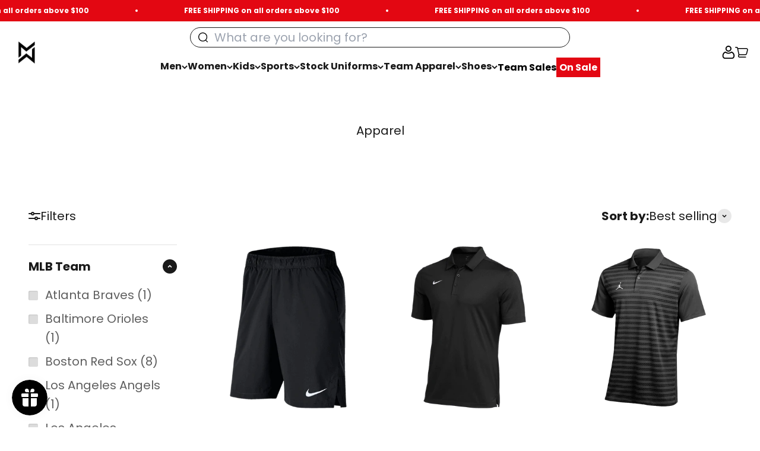

--- FILE ---
content_type: text/css
request_url: https://midwaysports.com/cdn/shop/t/141/assets/product-card-custom.css?v=7391500608817273651751291570
body_size: -650
content:
/*!***********************************************************************************************************************************************************************************************************************************!*\
  !*** css ./node_modules/css-loader/dist/cjs.js??ruleSet[1].rules[1].use[1]!./node_modules/postcss-loader/dist/cjs.js!./node_modules/sass-loader/dist/cjs.js??ruleSet[1].rules[1].use[3]!./scss/sections/product-card-custom.scss ***!
  \***********************************************************************************************************************************************************************************************************************************/
.product-rating__wrapper {
  display: -webkit-box;
  display: -ms-flexbox;
  display: flex;
  gap: 5px;
}
.product-rating__review-count {
  font-size: 12px;
}


--- FILE ---
content_type: text/css
request_url: https://midwaysports.com/cdn/shop/t/141/assets/contact-us.css?v=178062869758037943851751291570
body_size: -156
content:
.section-blends .text-icon-wrapper{display:flex;justify-content:center;column-gap:17px;align-self:flex-start}.bg-custom .icon-part-wrap{display:flex;justify-content:center}.section-blends .text-with-icons__item{background:#f3f3f3;padding:48px 50px 43px;height:100%}.section-blends .image-part-wrap .button{padding:11px 66px}.section-blends .image-part-wrap a{margin-right:4px}.section-blends .image-part-wrap{margin-top:0!important;text-align:left}.multi-column img{width:42px;max-width:42px;object-fit:contain;margin:0}.multi-column .text-start a:hover{background-size:0 5px}.multi-column .text-start a{background:linear-gradient(to right,currentColor,currentColor) 0 min(100%,1.35em) / 100% 5px no-repeat}@media (min-width:699px){.section-blends .image-part-wrap h5{font-size:28px}}@media screen and (min-width: 700px){.input-row{grid-template-columns:repeat(1,minmax(0,1fr))}}@media (max-width:698px){.section-blends .image-part-wrap .button{padding:11px 53px}.section-blends .image-part-wrap h5{font-size:21px}}@media (min-width:698px) and (max-width:1000px){.section-blends .text-with-icons__list{display:grid;gap:15px!important}.section-blends .image-part-wrap h5{font-size:25px}}@media (max-width:374px){.section-blends .text-with-icons__item{padding:48px 26px 43px}}.section-header,.multi-column__item{flex-direction:row;display:flex;column-gap:7px}.section-stack .text-with-icons{justify-content:unset}@media (min-width:1430px){.section-stack .text-with-icons .text-with-icons__list{display:flex;grid-template-columns:repeat(2,1fr)}.text-with-icons__item.snap-center{width:50%}}
/*# sourceMappingURL=/cdn/shop/t/141/assets/contact-us.css.map?v=178062869758037943851751291570 */


--- FILE ---
content_type: text/javascript
request_url: https://midwaysports.com/cdn/shop/t/141/assets/global.js?v=178636909063982826611751291570
body_size: 426
content:
(()=>{"use strict";var __webpack_modules__={"./js/sections/global.js":(__unused_webpack_module,__unused_webpack___webpack_exports__,__webpack_require__2)=>{var lazysizes__WEBPACK_IMPORTED_MODULE_0__=__webpack_require__2("./node_modules/lazysizes/lazysizes.js"),lazysizes__WEBPACK_IMPORTED_MODULE_0___default=__webpack_require__2.n(lazysizes__WEBPACK_IMPORTED_MODULE_0__),lazysizes_plugins_object_fit_ls_object_fit__WEBPACK_IMPORTED_MODULE_1__=__webpack_require__2("./node_modules/lazysizes/plugins/object-fit/ls.object-fit.js"),lazysizes_plugins_object_fit_ls_object_fit__WEBPACK_IMPORTED_MODULE_1___default=__webpack_require__2.n(lazysizes_plugins_object_fit_ls_object_fit__WEBPACK_IMPORTED_MODULE_1__),lazysizes_plugins_parent_fit_ls_parent_fit__WEBPACK_IMPORTED_MODULE_2__=__webpack_require__2("./node_modules/lazysizes/plugins/parent-fit/ls.parent-fit.js"),lazysizes_plugins_parent_fit_ls_parent_fit__WEBPACK_IMPORTED_MODULE_2___default=__webpack_require__2.n(lazysizes_plugins_parent_fit_ls_parent_fit__WEBPACK_IMPORTED_MODULE_2__),lazysizes_plugins_rias_ls_rias__WEBPACK_IMPORTED_MODULE_3__=__webpack_require__2("./node_modules/lazysizes/plugins/rias/ls.rias.js"),lazysizes_plugins_rias_ls_rias__WEBPACK_IMPORTED_MODULE_3___default=__webpack_require__2.n(lazysizes_plugins_rias_ls_rias__WEBPACK_IMPORTED_MODULE_3__),lazysizes_plugins_bgset_ls_bgset__WEBPACK_IMPORTED_MODULE_4__=__webpack_require__2("./node_modules/lazysizes/plugins/bgset/ls.bgset.js"),lazysizes_plugins_bgset_ls_bgset__WEBPACK_IMPORTED_MODULE_4___default=__webpack_require__2.n(lazysizes_plugins_bgset_ls_bgset__WEBPACK_IMPORTED_MODULE_4__),lazysizes_plugins_respimg_ls_respimg__WEBPACK_IMPORTED_MODULE_5__=__webpack_require__2("./node_modules/lazysizes/plugins/respimg/ls.respimg.js"),lazysizes_plugins_respimg_ls_respimg__WEBPACK_IMPORTED_MODULE_5___default=__webpack_require__2.n(lazysizes_plugins_respimg_ls_respimg__WEBPACK_IMPORTED_MODULE_5__);lazysizes__WEBPACK_IMPORTED_MODULE_0___default().cfg.loadMode=1,document.addEventListener("DOMContentLoaded",()=>{})}},__webpack_module_cache__={};function __webpack_require__(moduleId){var cachedModule=__webpack_module_cache__[moduleId];if(cachedModule!==void 0)return cachedModule.exports;var module=__webpack_module_cache__[moduleId]={exports:{}};return __webpack_modules__[moduleId].call(module.exports,module,module.exports,__webpack_require__),module.exports}__webpack_require__.m=__webpack_modules__,(()=>{var deferred=[];__webpack_require__.O=(result,chunkIds,fn,priority)=>{if(chunkIds){priority=priority||0;for(var i=deferred.length;i>0&&deferred[i-1][2]>priority;i--)deferred[i]=deferred[i-1];deferred[i]=[chunkIds,fn,priority];return}for(var notFulfilled=1/0,i=0;i<deferred.length;i++){for(var[chunkIds,fn,priority]=deferred[i],fulfilled=!0,j=0;j<chunkIds.length;j++)(priority&!1||notFulfilled>=priority)&&Object.keys(__webpack_require__.O).every(key=>__webpack_require__.O[key](chunkIds[j]))?chunkIds.splice(j--,1):(fulfilled=!1,priority<notFulfilled&&(notFulfilled=priority));if(fulfilled){deferred.splice(i--,1);var r=fn();r!==void 0&&(result=r)}}return result}})(),__webpack_require__.n=module=>{var getter=module&&module.__esModule?()=>module.default:()=>module;return __webpack_require__.d(getter,{a:getter}),getter},__webpack_require__.d=(exports,definition)=>{for(var key in definition)__webpack_require__.o(definition,key)&&!__webpack_require__.o(exports,key)&&Object.defineProperty(exports,key,{enumerable:!0,get:definition[key]})},__webpack_require__.g=function(){if(typeof globalThis=="object")return globalThis;try{return this||new Function("return this")()}catch{if(typeof window=="object")return window}}(),__webpack_require__.o=(obj,prop)=>Object.prototype.hasOwnProperty.call(obj,prop),(()=>{var installedChunks={global:0};__webpack_require__.O.j=chunkId=>installedChunks[chunkId]===0;var webpackJsonpCallback=(parentChunkLoadingFunction,data)=>{var[chunkIds,moreModules,runtime]=data,moduleId,chunkId,i=0;if(chunkIds.some(id=>installedChunks[id]!==0)){for(moduleId in moreModules)__webpack_require__.o(moreModules,moduleId)&&(__webpack_require__.m[moduleId]=moreModules[moduleId]);if(runtime)var result=runtime(__webpack_require__)}for(parentChunkLoadingFunction&&parentChunkLoadingFunction(data);i<chunkIds.length;i++)chunkId=chunkIds[i],__webpack_require__.o(installedChunks,chunkId)&&installedChunks[chunkId]&&installedChunks[chunkId][0](),installedChunks[chunkId]=0;return __webpack_require__.O(result)},chunkLoadingGlobal=self.webpackChunkshoptrade_Shopify_Development=self.webpackChunkshoptrade_Shopify_Development||[];chunkLoadingGlobal.forEach(webpackJsonpCallback.bind(null,0)),chunkLoadingGlobal.push=webpackJsonpCallback.bind(null,chunkLoadingGlobal.push.bind(chunkLoadingGlobal))})();var __webpack_exports__=__webpack_require__.O(void 0,["vendors"],()=>__webpack_require__("./js/sections/global.js"));__webpack_exports__=__webpack_require__.O(__webpack_exports__)})();
//# sourceMappingURL=/cdn/shop/t/141/assets/global.js.map?v=178636909063982826611751291570


--- FILE ---
content_type: text/javascript
request_url: https://midwaysports.com/cdn/shop/t/141/assets/shared.js?v=121793141899172999521751291570
body_size: 533
content:
"use strict";(self.webpackChunkshoptrade_Shopify_Development=self.webpackChunkshoptrade_Shopify_Development||[]).push([["shared"],{"./js/components/svelte-wrapper.js":(__unused_webpack_module,__webpack_exports__,__webpack_require__)=>{__webpack_require__.d(__webpack_exports__,{default:()=>__WEBPACK_DEFAULT_EXPORT__});var json_6__WEBPACK_IMPORTED_MODULE_0__=__webpack_require__("./node_modules/json-6/dist/index.js"),json_6__WEBPACK_IMPORTED_MODULE_0___default=__webpack_require__.n(json_6__WEBPACK_IMPORTED_MODULE_0__);const __WEBPACK_DEFAULT_EXPORT__=(Component,container,propsEl)=>[...document.querySelectorAll(container)].map(appTarget=>{const initialized=appTarget.dataset.initialized||!1;let props={};if(appTarget&&!initialized){propsEl&&(props=json_6__WEBPACK_IMPORTED_MODULE_0___default().parse(appTarget.querySelector(propsEl)?.innerHTML)||{});const instance=new Component({target:appTarget,props:{shopifyData:props?.data}});return appTarget.dataset.initialized=!0,instance}})},"./js/components/svelte/product-rating.svelte":(__unused_webpack_module,__webpack_exports__,__webpack_require__)=>{__webpack_require__.d(__webpack_exports__,{default:()=>__WEBPACK_DEFAULT_EXPORT__});var svelte_internal__WEBPACK_IMPORTED_MODULE_0__=__webpack_require__("./node_modules/svelte/src/runtime/internal/index.js"),svelte_internal_disclose_version__WEBPACK_IMPORTED_MODULE_1__=__webpack_require__("./node_modules/svelte/src/runtime/internal/disclose-version/index.js");function create_if_block(ctx){let div1,div0,span,t0,p;return{c(){div1=(0,svelte_internal__WEBPACK_IMPORTED_MODULE_0__.element)("div"),div0=(0,svelte_internal__WEBPACK_IMPORTED_MODULE_0__.element)("div"),span=(0,svelte_internal__WEBPACK_IMPORTED_MODULE_0__.element)("span"),t0=(0,svelte_internal__WEBPACK_IMPORTED_MODULE_0__.space)(),p=(0,svelte_internal__WEBPACK_IMPORTED_MODULE_0__.element)("p"),p.textContent=`${ctx[0]} ${`review${ctx[0]>1?"s":""}`}`,(0,svelte_internal__WEBPACK_IMPORTED_MODULE_0__.attr)(span,"class","product-rating__star-icon"),(0,svelte_internal__WEBPACK_IMPORTED_MODULE_0__.attr)(p,"class","product-rating__review-count"),(0,svelte_internal__WEBPACK_IMPORTED_MODULE_0__.attr)(div0,"class","product-rating__wrapper"),(0,svelte_internal__WEBPACK_IMPORTED_MODULE_0__.attr)(div1,"class","product-rating")},m(target,anchor){(0,svelte_internal__WEBPACK_IMPORTED_MODULE_0__.insert)(target,div1,anchor),(0,svelte_internal__WEBPACK_IMPORTED_MODULE_0__.append)(div1,div0),(0,svelte_internal__WEBPACK_IMPORTED_MODULE_0__.append)(div0,span),span.innerHTML=ctx[1],(0,svelte_internal__WEBPACK_IMPORTED_MODULE_0__.append)(div0,t0),(0,svelte_internal__WEBPACK_IMPORTED_MODULE_0__.append)(div0,p)},p:svelte_internal__WEBPACK_IMPORTED_MODULE_0__.noop,d(detaching){detaching&&(0,svelte_internal__WEBPACK_IMPORTED_MODULE_0__.detach)(div1)}}}function create_fragment(ctx){let if_block_anchor,if_block=ctx[0]&&create_if_block(ctx);return{c(){if_block&&if_block.c(),if_block_anchor=(0,svelte_internal__WEBPACK_IMPORTED_MODULE_0__.empty)()},m(target,anchor){if_block&&if_block.m(target,anchor),(0,svelte_internal__WEBPACK_IMPORTED_MODULE_0__.insert)(target,if_block_anchor,anchor)},p(ctx2,[dirty]){ctx2[0]&&if_block.p(ctx2,dirty)},i:svelte_internal__WEBPACK_IMPORTED_MODULE_0__.noop,o:svelte_internal__WEBPACK_IMPORTED_MODULE_0__.noop,d(detaching){detaching&&(0,svelte_internal__WEBPACK_IMPORTED_MODULE_0__.detach)(if_block_anchor),if_block&&if_block.d(detaching)}}}function instance($$self,$$props,$$invalidate){let{shopifyData}=$$props;const{reviewCount=0}=shopifyData||{};var starRating=`
     <svg role="presentation" fill="none" focusable="false" width="15" height="15" class="product-rating__star-svg" viewBox="0 0 15 15">
        <path d="M7.5 0L9.58587 5.2731L15 5.72949L10.875 9.44483L12.1353 15L7.5 12.0231L2.86475 15L4.125 9.44483L0 5.72949L5.41414 5.2731L7.5 0Z" fill="#FFCF2A"></path>
      </svg>
      `;return $$self.$$set=$$props2=>{"shopifyData"in $$props2&&$$invalidate(2,shopifyData=$$props2.shopifyData)},[reviewCount,starRating,shopifyData]}class Product_rating extends svelte_internal__WEBPACK_IMPORTED_MODULE_0__.SvelteComponent{constructor(options){super(),(0,svelte_internal__WEBPACK_IMPORTED_MODULE_0__.init)(this,options,instance,create_fragment,svelte_internal__WEBPACK_IMPORTED_MODULE_0__.safe_not_equal,{shopifyData:2})}get shopifyData(){return this.$$.ctx[2]}set shopifyData(shopifyData){this.$$set({shopifyData}),(0,svelte_internal__WEBPACK_IMPORTED_MODULE_0__.flush)()}}(0,svelte_internal__WEBPACK_IMPORTED_MODULE_0__.create_custom_element)(Product_rating,{shopifyData:{}},[],[],!0);const __WEBPACK_DEFAULT_EXPORT__=Product_rating}}]);
//# sourceMappingURL=/cdn/shop/t/141/assets/shared.js.map?v=121793141899172999521751291570


--- FILE ---
content_type: text/javascript
request_url: https://midwaysports.com/cdn/shop/t/141/assets/product-recommendation.js?v=130050658440380015021751291570
body_size: -130
content:
async function initProductRecommendation(selector){const productId=selector.dataset.productId,productLimit=selector.dataset.productRecommendationLimit,cardBackground=selector.dataset.cardBackground,textColor=selector.dataset.textColor,dataSourceId=selector.dataset.sourceId,data=await(await fetch(`https://rebuyengine.com/api/v1/custom/id/${dataSourceId}?shopify_product_ids=${productId}&limit=${productLimit}&key=3c31af894205d709aacd3e8da2ed30b19782df83`,{method:"GET"})).json(),recommendedSection=selector.innerHTML,recommendationDOM=new DOMParser().parseFromString(recommendedSection,"text/html"),productListEl=recommendationDOM.querySelector("product-list");let fetchProductCards=data.data.map(product=>fetch(`/products/${product.handle}?view=card`).then(res=>res.text()).then(html=>html));(await Promise.all(fetchProductCards)).forEach(productcard=>productListEl.insertAdjacentHTML("beforeend",productcard)),selector.closest(".section-stack").appendChild(recommendationDOM.body.firstChild),selector.remove()}document.addEventListener("DOMContentLoaded",()=>{(async()=>{const selectors=document.querySelectorAll("[data-product-recommendation]");selectors.length!=0&&selectors.forEach(selector=>initProductRecommendation(selector))})()});
//# sourceMappingURL=/cdn/shop/t/141/assets/product-recommendation.js.map?v=130050658440380015021751291570
